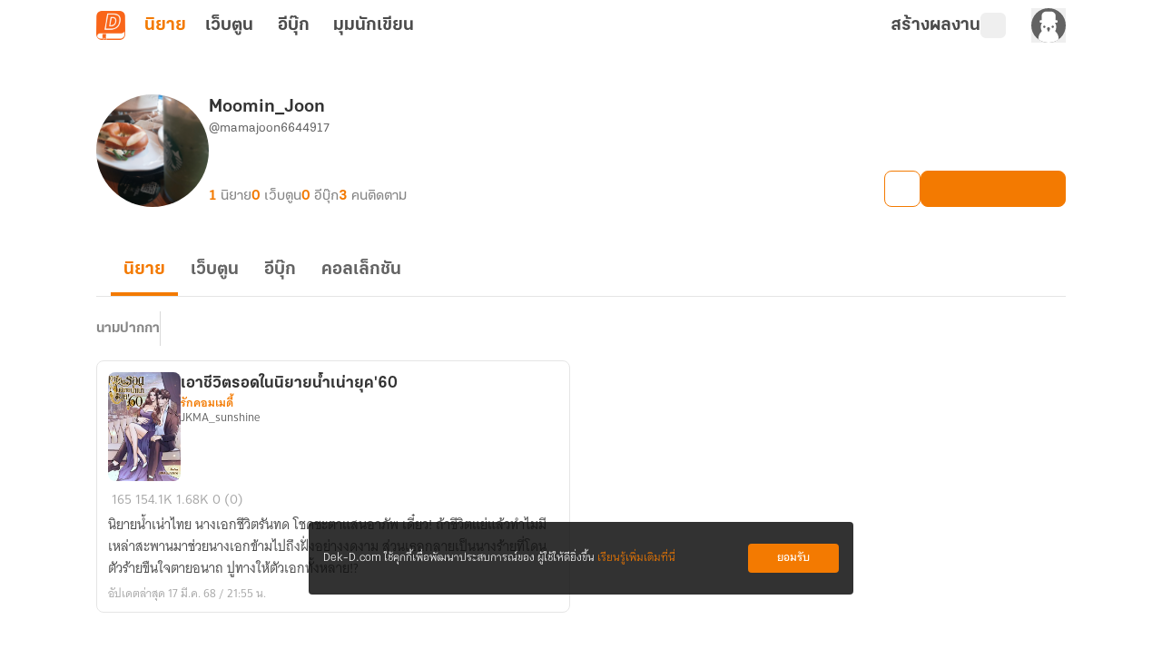

--- FILE ---
content_type: text/javascript; charset=utf-8
request_url: https://novel.dek-d.com/_nuxt/DIlQ9cQS.js
body_size: 518
content:
import{ao as o}from"./DY7sWMKQ.js";const s=t=>({async getStoreTop(e){return t("/store/top/weekly",{query:e??{}})},async getStoreRecommend(e){return t("/store/recommend",{query:e??{}})},async getStoreCollectionList(e,r){return o(t,"/novel/collection",{query:e??{}},{ttl:10,bypass:r})},async getStoreCollectionListSubPage(e){return t("/novel/collection",{query:e??{}})},async getNewReleasesSection(e){return t("/store/pack/list",{query:e??{}})},async getAllSellingSection(e){return o(t,"/store/latest",{query:e??{}})},async getStoreSection(e,r){return o(t,`/store/${e}`,{query:r??{}},{ttl:10})}});export{s as S};
